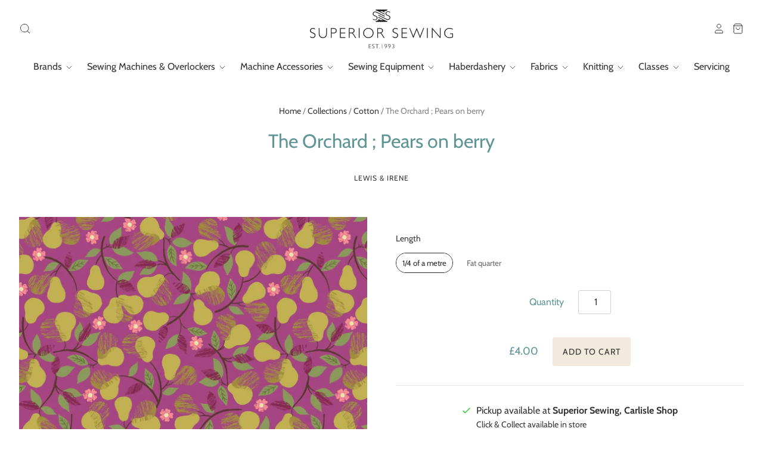

--- FILE ---
content_type: text/css
request_url: https://www.superiorsewing.co.uk/cdn/shop/t/10/assets/cactus.scss?v=9749903952385977821709290853
body_size: -93
content:
.click-n-show-title {
  cursor: pointer;
  position: relative;
  padding-right: 20px;
  margin: 0;
}
.click-n-show-title .icon-plus {
  position: absolute;
  right: 20px;
  top: 3px;
}
.click-n-show-content {
  padding-top: 0 !important;
  margin-top: 20px;
  
}
.click-n-show-content p {
  margin-top: 0;
}

.display-model-instore-wrapper {
  border: 1px solid #e4e4e4 !important;
  background: #f4f4f4; 
  padding: 0rem 0rem !important; 
  text-align: center; 
  text-transform: uppercase !important;
}
.display-model-instore-wrapper h4{
  text-transform: uppercase !important;
  font-size:1rem;
  line-height: 1;
}
.display-model-instore-wrapper img {
	display:inline-block; 
  vertical-align: middle; 
  margin-right: 1rem;
}
.product-wrap.two-column .display-model-instore-wrapper+div {
  margin-top: 0;
  border-top: 0;
}

#shopify-product-reviews {
  margin-top: 2rem !important;
} 


.product-gallery--media-thumbnail.smallthumbs {
  display: none;
}

.swatch-single.swatch-view-slide ul.swatch-view {
  white-space: pre-wrap !important;
}

.template-type-smallthumbs .product-options {
/*   display: none; */
}

.template-type-smallthumbs .product-wrap.two-column .product-options label {
/*   width: 50px; */
}

.swatch--gl .g-variant-color-detail label.swatch-other {
/*   width: 50px !important; */
}

@media (min-width: 1021px) {
.template-type-smallthumbs .product-wrap.two-column>div {
  	width: 72% !important; 
}
.template-type-smallthumbs .product-wrap.two-column>.product-gallery {
 	width: 26% !important; 
}
}
.swatch-single.swatch-view-slide ul.swatch-view {
 overflow: visible !important; 
}
.swatch-tool-tip {
/* 	width: 100px !important;
  	left: -26px !important; */
  z-index: 10 !important;
}

.swatch-tool-tip-wrapper {
  margin-bottom: 0 !important;
}
.star-set-image-rec-land.star-size-md {
    height: 50px !important;
    width: 61px !important;
}
@media (min-width: 1021px) {
.star-set-image-rec-land.star-size-md {
    height: 80px !important;
    width: 110px !important;
}
}
.swatch-item-unavailable .star-set-image {
  opacity: 0.6;
}

--- FILE ---
content_type: text/javascript
request_url: https://www.superiorsewing.co.uk/cdn/shop/t/10/assets/cactus.js?v=58021230559070996341709290838
body_size: -738
content:
jQuery(document).ready(function($) {
//  click-n-show
  $(document).on('click', '.click-n-show-title', function(event) {
		event.preventDefault();
		/* Act on the event */
    	$(this).closest('.click-n-show').find('.click-n-show-content').slideToggle();
	});
});